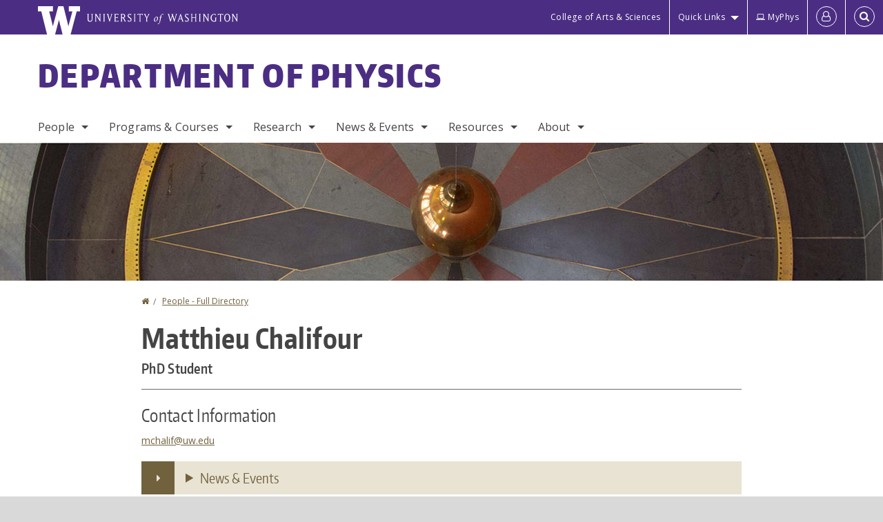

--- FILE ---
content_type: text/css
request_url: https://phys.washington.edu/sites/phys/files/css/css_6AvtcxOjCvSYGcj3M4e_H9UZOh_P_2tyLZ56wGajXXo.css?delta=2&language=en&theme=uwflorin_foundation&include=eJw1jEsOwzAIBS-EzJEqHHBqFUNl43xu36hKNqOZxXvEHE52It2SSncLWEjFmDo-kuItTWBx9Z79QJZCUwPkCK32Qe7zS5ruhHGOkIaZhsDcyzWq9io-r6uobriqZ1LYquwD_0zNear8ACIlONQ
body_size: 240
content:
/* @license GPL-2.0-or-later https://www.drupal.org/licensing/faq */
body{background-color:white !important;padding:1rem;font-size:14px;}body.toolbar{padding-top:0 !important;}a{color:black;text-decoration:underline;}a[href]:after{content:'';}.main p,.main ul,.main ol{font-size:14px;}.main h1,.main h2,.main h3,.main h4,.main h5,.main h6,.main [class^='heading']{page-break-after:avoid;page-break-inside:avoid;}button,.button{font-size:10px;padding:.5rem 1rem;}#uw-bar .right-buttons,#toolbar,.top-bar .menu-icon,.banner-image,.view-filters,.block-addtoany,.block-print,.sidebar,.l-footer-top,.campaign-tagline{display:none;}.w-logo svg path,.university-wordmark svg path{fill:black;}div.messages,.alert-box{font-size:14px !important;}div.messages a,.alert-box a{color:black !important;}[class^='default-image-']{background-color:#d9d9d9 !important;}table th{background-color:#757576 !important;}div[class^='print-']{padding:0 1rem;color:black;}div[class^='print-'] a{color:black;text-decoration:underline;}div[class^='print-'] a[href]:after{content:'';}div[class^='print-'] .hide-for-print{display:none;}.print-logo{padding-top:1rem;}.print-breadcrumb{font-size:12px;}.print-content p,.print-content ul,.print-content ol{font-size:14px;}.print-content h1,.print-content h2,.print-content h3,.print-content h4,.print-content h5,.print-content h6,.print-content [class^='heading']{page-break-after:avoid;page-break-inside:avoid;}.view-mode-print .field-name-field-profile-photo{float:right;margin:0 0 1rem 1rem;}


--- FILE ---
content_type: application/javascript
request_url: https://www.washington.edu/static/UW-Alert-Banner/alert/?c=displayAlert&test=false
body_size: 38
content:
displayAlert({"found":0,"posts":[],"cache_state":"stale","cache_age":"0 minute(s), 19 second(s) old"})